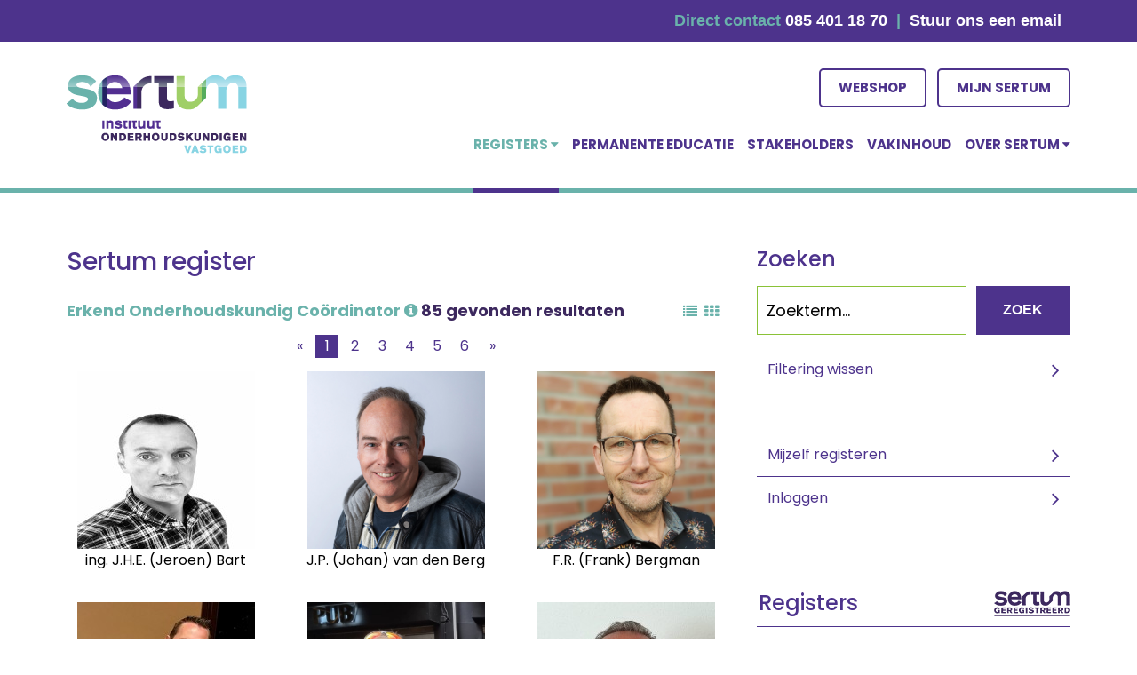

--- FILE ---
content_type: text/html; charset=utf-8
request_url: https://register.sertum.nl/zoeken?register=erkend-onderhoudskundig-coordinator&page=1
body_size: 8288
content:
<!DOCTYPE html>
<html lang="nl">
<head>
    <meta charset="utf-8">
    <meta name="viewport" content="width=device-width, initial-scale=1">
    <meta name="csrf-token" content="JZ5xbYxLskOnxAn7IPPSEnV4G7hk2sX8o6TC78iY">

    <title>Vind geregistreerden - Sertum</title>

    <link rel="profile" href="https://gmpg.org/xfn/11">

    <link rel='dns-prefetch' href='//s.w.org' />
    <link rel='dns-prefetch' href="//www.googletagmanager.com" />

    <link rel="alternate" type="application/rss+xml" title="Sertum &raquo; Feed" href="https://www.sertum.nl/feed/" />
    <link rel="alternate" type="application/rss+xml" title="Sertum &raquo; Reactiesfeed" href="https://www.sertum.nl/comments/feed/" />

    <link rel="stylesheet" href="https://www.sertum.nl/wp-content/plugins/wpb-accordion-menu-or-category/assets/css/wpb_wmca_style.css?ver=1.0.0" type="text/css">
    <link rel='stylesheet' id="wp-block-library-css" href="https://www.sertum.nl/wp-includes/css/dist/block-library/style.min.css?ver=1.0.0" type="text/css" media="all" />
    <link rel='stylesheet' id="wp-v-icons-css-css" href="https://www.sertum.nl/wp-content/plugins/wp-visual-icon-fonts/css/wpvi-fa4.css?ver=1.0.0" type='text/css' media="all" />
    <link rel='stylesheet' id="tmbd-uikit-css-css" href="https://register.sertum.nl/css/uikit.min.css" type="text/css" media="all" />
    <link rel='stylesheet' id="tmbd-style-css" href="https://www.sertum.nl/wp-content/themes/sertum/style.css?ver=1.0.0" type="text/css" media="all" />
    <link rel='stylesheet' id="tmbd-template-style-css" href="https://www.sertum.nl/wp-content/themes/sertum/css/style.css?ver=1.0.0" type="text/css" media="all" />
    <link rel='stylesheet' id="tmbd-google-font-css"  href="https://fonts.googleapis.com/css2?family=Poppins%3Awght%40400%3B500%3B700&#038;display=swap&#038;ver=5.6.4" type="text/css" media="all" />
    <link rel="stylesheet" href="https://www.sertum.nl/wp-content/plugins/smart-slider-3/Public/SmartSlider3/Application/Frontend/Assets/dist/smartslider.min.css?ver=a96b01e9" type="text/css" media="all" />

    <link rel="stylesheet" href="https://register.sertum.nl/css/register.css" type="text/css" media="all">
    <link rel="stylesheet" href="https://register.sertum.nl/css/main.css" type="text/css" media="all">

    
    <script type="text/javascript" src="https://www.sertum.nl/wp-includes/js/jquery/jquery.js?ver=1.12.4"></script>
    <script type="text/javascript" src="https://www.sertum.nl/wp-includes/js/jquery/jquery-migrate.min.js?ver=1.4.1"></script>
    <script type="text/javascript" src="https://www.sertum.nl/wp-content/themes/sertum/js/uikit.min.js?ver=20170123"></script>
    <script type="text/javascript" src="https://www.sertum.nl/wp-content/plugins/accordeon-menu-ck/assets/jquery.easing.1.3.js?ver=5.6.2"></script>
    <script type="text/javascript" src="https://www.sertum.nl/wp-content/plugins/accordeon-menu-ck/assets/accordeonmenuck.js?ver=5.6.2"></script>

    <script type="text/javascript">(function(){var N=this;N.N2_=N.N2_||{r:[],d:[]},N.N2R=N.N2R||function(){N.N2_.r.push(arguments)},N.N2D=N.N2D||function(){N.N2_.d.push(arguments)}}).call(window);window.nextend={jQueryFallback:'https://www.sertum.nl/wp-includes/js/jquery/jquery.js',localization:{},ready:function(cb){console.error('nextend.ready will be deprecated!');N2R('documentReady',function($){cb.call(window,$)})}};</script><script type="text/javascript" src="https://www.sertum.nl/wp-content/plugins/smart-slider-3/Public/SmartSlider3/Application/Frontend/Assets/dist/n2.min.js?ver=a96b01e9"></script>
    <script type="text/javascript" src="https://www.sertum.nl/wp-content/plugins/smart-slider-3/Public/SmartSlider3/Application/Frontend/Assets/dist/smartslider-frontend.min.js?ver=a96b01e9"></script>
    <script type="text/javascript" src="https://www.sertum.nl/wp-content/plugins/smart-slider-3/Public/SmartSlider3/Slider/SliderType/Simple/Assets/dist/smartslider-simple-type-frontend.min.js?ver=a96b01e9"></script>
    <script type="text/javascript">N2R('documentReady',function($){N2R(["documentReady","smartslider-frontend","smartslider-simple-type-frontend"],function(){new N2Classes.SmartSliderSimple('#n2-ss-2',{"admin":false,"callbacks":"","background.video.mobile":1,"alias":{"id":0,"smoothScroll":0,"slideSwitch":0,"scroll":1},"align":"normal","isDelayed":0,"load":{"fade":1,"scroll":0},"playWhenVisible":1,"playWhenVisibleAt":0.5,"responsive":{"hideOn":{"desktopLandscape":false,"desktopPortrait":false,"tabletLandscape":false,"tabletPortrait":false,"mobileLandscape":false,"mobilePortrait":false},"onResizeEnabled":true,"type":"auto","downscale":1,"upscale":1,"minimumHeight":0,"maximumSlideWidth":{"desktopLandscape":3000,"desktopPortrait":3000,"tabletLandscape":3000,"tabletPortrait":3000,"mobileLandscape":3000,"mobilePortrait":3000},"forceFull":0,"forceFullOverflowX":"body","forceFullHorizontalSelector":"","constrainRatio":1,"sliderHeightBasedOn":"real","decreaseSliderHeight":0,"focusUser":1,"focusEdge":"auto","breakpoints":[{"device":"tabletPortrait","type":"max-screen-width","portraitWidth":1199,"landscapeWidth":1199},{"device":"mobilePortrait","type":"max-screen-width","portraitWidth":700,"landscapeWidth":900}],"enabledDevices":{"desktopLandscape":0,"desktopPortrait":1,"tabletLandscape":0,"tabletPortrait":1,"mobileLandscape":0,"mobilePortrait":1},"sizes":{"desktopPortrait":{"width":1200,"height":300,"max":3000,"min":1200},"tabletPortrait":{"width":701,"height":175,"max":1199,"min":701},"mobilePortrait":{"width":320,"height":80,"max":900,"min":320}},"normalizedDeviceModes":{"unknown":"desktopPortrait","desktopPortrait":"desktopPortrait","desktopLandscape":"desktopPortrait","tabletLandscape":"desktopPortrait","tabletPortrait":"tabletPortrait","mobileLandscape":"tabletPortrait","mobilePortrait":"mobilePortrait"},"overflowHiddenPage":0,"focus":{"offsetTop":"#wpadminbar","offsetBottom":""}},"controls":{"mousewheel":0,"touch":"horizontal","keyboard":1,"blockCarouselInteraction":1},"lazyLoad":0,"lazyLoadNeighbor":0,"blockrightclick":0,"maintainSession":0,"autoplay":{"enabled":1,"start":1,"duration":4000,"autoplayLoop":1,"allowReStart":0,"pause":{"click":1,"mouse":"0","mediaStarted":1},"resume":{"click":0,"mouse":"0","mediaEnded":1,"slidechanged":0},"interval":1,"intervalModifier":"loop","intervalSlide":"current"},"perspective":1500,"layerMode":{"playOnce":0,"playFirstLayer":1,"mode":"skippable","inAnimation":"mainInEnd"},"bgAnimationsColor":"RGBA(51,51,51,1)","bgAnimations":0,"mainanimation":{"type":"fade","duration":800,"delay":0,"ease":"easeOutQuad","parallax":0,"shiftedBackgroundAnimation":0},"carousel":1,"dynamicHeight":0,"initCallbacks":function($){N2D("SmartSliderWidgetArrowImage","SmartSliderWidget",function(e,i){function r(e,i,t,s,r,o){this.key=e,this.action=t,this.desktopRatio=s,this.tabletRatio=r,this.mobileRatio=o,N2Classes.SmartSliderWidget.prototype.constructor.call(this,i)}return((r.prototype=Object.create(N2Classes.SmartSliderWidget.prototype)).constructor=r).prototype.onStart=function(){this.deferred=e.Deferred(),this.slider.sliderElement.on("SliderDevice",this.onDevice.bind(this)).trigger("addWidget",this.deferred),this.$widget=e("#"+this.slider.elementID+"-arrow-"+this.key).on("click",function(e){e.stopPropagation(),this.slider[this.action]()}.bind(this)),this.$resize=this.$widget.find(".n2-resize"),0===this.$resize.length&&(this.$resize=this.$widget),e.when(this.$widget.n2imagesLoaded(),this.slider.stages.get("ResizeFirst").getDeferred()).always(this.onLoad.bind(this))},r.prototype.onLoad=function(){this.$widget.addClass("n2-ss-widget--calc"),this.previousWidth=this.$resize.width(),this.previousHeight=this.$resize.height(),this.$widget.removeClass("n2-ss-widget--calc"),this.$resize.find("img").css("width","100%"),this.onDevice(null,{device:this.slider.responsive.getDeviceMode()}),this.deferred.resolve()},r.prototype.onDevice=function(e,i){var t=1;switch(i.device){case"tabletPortrait":case"tabletLandscape":t=this.tabletRatio;break;case"mobilePortrait":case"mobileLandscape":t=this.mobileRatio;break;default:t=this.desktopRatio}this.$resize.width(this.previousWidth*t),this.$resize.height(this.previousHeight*t)},function(e,i,t,s){this.key="arrow",this.previous=new r("previous",e,"previousWithDirection",i,t,s),this.next=new r("next",e,"nextWithDirection",i,t,s)}});new N2Classes.SmartSliderWidgetArrowImage(this,1,1,0.5)}})});N2R(["documentReady","smartslider-frontend","smartslider-simple-type-frontend"],function(){new N2Classes.SmartSliderSimple('#n2-ss-3',{"admin":false,"callbacks":"","background.video.mobile":1,"alias":{"id":0,"smoothScroll":0,"slideSwitch":0,"scroll":1},"align":"normal","isDelayed":0,"load":{"fade":1,"scroll":0},"playWhenVisible":1,"playWhenVisibleAt":0.5,"responsive":{"hideOn":{"desktopLandscape":false,"desktopPortrait":false,"tabletLandscape":false,"tabletPortrait":false,"mobileLandscape":false,"mobilePortrait":false},"onResizeEnabled":true,"type":"auto","downscale":1,"upscale":1,"minimumHeight":0,"maximumSlideWidth":{"desktopLandscape":3000,"desktopPortrait":3000,"tabletLandscape":3000,"tabletPortrait":3000,"mobileLandscape":3000,"mobilePortrait":3000},"forceFull":0,"forceFullOverflowX":"body","forceFullHorizontalSelector":"","constrainRatio":1,"sliderHeightBasedOn":"real","decreaseSliderHeight":0,"focusUser":1,"focusEdge":"auto","breakpoints":[{"device":"tabletPortrait","type":"max-screen-width","portraitWidth":1199,"landscapeWidth":1199},{"device":"mobilePortrait","type":"max-screen-width","portraitWidth":700,"landscapeWidth":900}],"enabledDevices":{"desktopLandscape":0,"desktopPortrait":1,"tabletLandscape":0,"tabletPortrait":1,"mobileLandscape":0,"mobilePortrait":1},"sizes":{"desktopPortrait":{"width":250,"height":60,"max":3000,"min":250},"tabletPortrait":{"width":250,"height":60,"max":1199,"min":250},"mobilePortrait":{"width":250,"height":60,"max":900,"min":250}},"normalizedDeviceModes":{"unknown":"desktopPortrait","desktopPortrait":"desktopPortrait","desktopLandscape":"desktopPortrait","tabletLandscape":"desktopPortrait","tabletPortrait":"tabletPortrait","mobileLandscape":"tabletPortrait","mobilePortrait":"mobilePortrait"},"overflowHiddenPage":0,"focus":{"offsetTop":"#wpadminbar","offsetBottom":""}},"controls":{"mousewheel":0,"touch":"horizontal","keyboard":1,"blockCarouselInteraction":1},"lazyLoad":0,"lazyLoadNeighbor":0,"blockrightclick":0,"maintainSession":0,"autoplay":{"enabled":1,"start":1,"duration":800,"autoplayLoop":1,"allowReStart":0,"pause":{"click":1,"mouse":"0","mediaStarted":1},"resume":{"click":0,"mouse":0,"mediaEnded":1,"slidechanged":0},"interval":1,"intervalModifier":"loop","intervalSlide":"current"},"perspective":1500,"layerMode":{"playOnce":0,"playFirstLayer":1,"mode":"skippable","inAnimation":"mainInEnd"},"bgAnimationsColor":"RGBA(51,51,51,1)","bgAnimations":0,"mainanimation":{"type":"horizontal","duration":800,"delay":0,"ease":"easeOutQuad","parallax":0,"shiftedBackgroundAnimation":0},"carousel":1,"dynamicHeight":0,"initCallbacks":function($){}})})});</script>

    <!-- Global site tag (gtag.js) - Google Analytics -->
    <script async src="https://www.googletagmanager.com/gtag/js?id=UA-16281371-25"></script>
    <script>
        window.dataLayer = window.dataLayer || [];
        function gtag(){dataLayer.push(arguments);}
        gtag('js', new Date());

        gtag('config', 'UA-16281371-25');
    </script>
</head>
<body class="page-template-default page page-child parent-pageid-10 locale-nl-nl group-blog">
<div id="page" class="site">
    <a class="skip-link screen-reader-text" href="#content">Skip to content</a>

    <header id="main-header" data-uk-sticky>
    <div class="contact-bar">
    <div class="uk-container uk-container-center">
        <div class="uk-float-right">
            <span class="contact">Direct contact </span>
            <a href="tel:085 401 18 70">085 401 18 70</a> <span class="contact">&nbsp;|&nbsp;</span>
            <a href="mailto:info@sertum.nl">Stuur ons een email</a> &nbsp;
            <a href="https://twitter.com/SertumRegister" target="_blank" rel="noopener"><i class="fa fa-twitter"><span style="color: transparent; display: none;">icon-twitter</span></i></a>
            <a href="https://www.linkedin.com/company/sertum/" target="_blank" rel="noopener"><i class="fa fa-linkedin"><span style="color: transparent; display: none;">icon-linkedin</span></i></a>
        </div>
    </div>
</div>
    <div class="uk-container uk-container-center">
        <div class="uk-grid">
            <div class="uk-width-3-4 uk-width-large-1-4 uk-width-medium-1-6 logo uk-vertical-align">
                <a class="uk-vertical-align-middle" href="https://www.sertum.nl">
                    <img src="https://www.sertum.nl/wp-content/themes/sertum/images/logo.png" alt="Sertum">
                </a>
            </div>
            <div class="uk-width-1-4 uk-width-large-3-4 uk-width-medium-5-6 main-menu">
                <div class="navbar-button-container">
                    <a href="https://www.sertum.nl/webshop/" class="navbar-button">Webshop</a>
                    <a href="https://register.sertum.nl/login" class="navbar-button">Mijn sertum</a>
                </div>
                <nav class="uk-navbar">
                    <div class="uk-navbar-flip">
                        <ul class="uk-nav uk-navbar-nav cl-effect-1  uk-visible-notouch">
                            <li id="menu-item-48" class="menu-item menu-item-type-custom menu-item-object-custom current-menu-ancestor current-menu-parent menu-item-has-children menu-item-48 uk-parent uk-active" data-uk-dropdown><a href="https://www.sertum.nl/register/">Registers <i class="uk-icon-caret-down"></i></a>
                                <div class="uk-dropdown uk-dropdown-navbar uk-dropdown-width-1">
                                    <ul class="uk-nav uk-nav-navbar">
                                        <li id="menu-item-1152" class="menu-item menu-item-type-post_type menu-item-object-page current-menu-item page_item page-item-1149 current_page_item menu-item-1152 uk-active"><a href="https://www.sertum.nl/registers-van-sertum/">Registers van Sertum</a></li>
                                        <li id="menu-item-171" class="menu-item menu-item-type-custom menu-item-object-custom menu-item-171"><a href="https://www.sertum.nl/register">Zoek een specialist</a></li>
                                        <li id="menu-item-2092" class="menu-item menu-item-type-post_type menu-item-object-page menu-item-2092"><a href="https://www.sertum.nl/registreren/">Mijzelf registreren</a></li>
                                        <li id="menu-item-1156" class="menu-item menu-item-type-post_type
                                        menu-item-object-page menu-item-1156">
                                            <a href="https://www.sertum.nl/kennissessies/">Permanente educatie</a></li>
                                        <li id="menu-item-1156" class="menu-item menu-item-type-post_type
                                        menu-item-object-page menu-item-1156">
                                            <a href="https://www.sertum.nl/profielen/">Zoek een opleiding</a></li>
                                    </ul>
                                </div>
                            </li>

                            <li class="menu-item menu-item-type-taxonomy menu-item-object-category">
                                <a href="https://www.sertum.nl/kennissessies/">Permanente educatie</a>
                            </li>

                            <li class="menu-item menu-item-type-taxonomy menu-item-object-category">
                                <a href="https://www.sertum.nl/stakeholders/">Stakeholders</a>
                            </li>

                            <li class="menu-item menu-item-type-taxonomy menu-item-object-category">
                                <a href="https://www.sertum.nl/vakinhoud/">Vakinhoud</a>
                            </li>

                            <li id="menu-item-23" class="menu-item menu-item-type-post_type menu-item-object-page menu-item-has-children menu-item-23 uk-parent" data-uk-dropdown><a href="https://www.sertum.nl/over-sertum/">over Sertum <i class="uk-icon-caret-down"></i></a>
                                <div class="uk-dropdown uk-dropdown-navbar uk-dropdown-width-1">
                                    <ul class="uk-nav uk-nav-navbar">
                                        <li class="menu-item menu-item-type-post_type menu-item-object-page menu-item-63">
                                            <a href="https://www.sertum.nl/category/actueel/">Actueel</a>
                                        </li>

                                        <li id="menu-item-63"
                                            class="menu-item menu-item-type-post_type menu-item-object-page menu-item-63">
                                            <a href="https://www.sertum.nl/over-sertum/historie/">Onderhoud is een vak</a>
                                        </li>

                                        <li id="menu-item-68"
                                            class="menu-item menu-item-type-post_type menu-item-object-page menu-item-68">
                                            <a href="https://www.sertum.nl/over-sertum/onze-kernwaarden/">Kernwaarden</a>
                                        </li>
                                        <li id="menu-item-761"
                                            class="menu-item menu-item-type-post_type menu-item-object-page menu-item-761">
                                            <a href="https://www.sertum.nl/structuur-van-sertum/">Structuur</a>
                                        </li>

                                        <li id="menu-item-1843"
                                            class="menu-item menu-item-type-post_type menu-item-object-page menu-item-1843">
                                            <a href="https://www.sertum.nl/community-app/">Comunity App</a>
                                        </li>

                                        <li id="menu-item-1843"
                                            class="menu-item menu-item-type-post_type menu-item-object-page menu-item-1843">
                                            <a href="https://www.sertum.nl/over-sertum/documenten/">Documenten</a>
                                        </li>

                                        <li id="menu-item-92"
                                            class="menu-item menu-item-type-post_type menu-item-object-page menu-item-privacy-policy menu-item-92">
                                            <a href="https://www.sertum.nl/over-sertum/bescherming-persoonsgegevens/">Bescherming
                                                persoonsgegevens</a>
                                        </li>
                                    </ul>
                                </div>
                            </li>
                        </ul>
                    </div>
                    <a href="#my-id" class="uk-navbar-toggle uk-visible-touch" data-uk-offcanvas></a>
                </nav>
            </div>
        </div>
    </div>
</header>

    <div id="content" class="site-content main-content">
        <div class="uk-container uk-container-center">
            <div class="uk-grid">
                <div id="primary" class="content-area uk-width-medium-2-3">
                    <main id="main" class="site-main" role="main">
                        <article class="article page-register page type-page status-publish hentry">
                                <div class="uk-width-1-1">
        <h2 class="page-title">
            Sertum register
        </h2>

        <div class="page-sub-title">
            <ul class="uk-list view-selector">
                <li>
                    <a href="https://register.sertum.nl/zoeken/compact?register=erkend-onderhoudskundig-coordinator&amp;page=1">
                        <i class="uk-icon-list"></i>
                    </a>
                </li>
                <li>
                    <a href="https://register.sertum.nl/zoeken?register=erkend-onderhoudskundig-coordinator&amp;page=1">
                        <i class="uk-icon-th"></i>
                    </a>
                </li>
            </ul>

                            <h3>
                                                                        <a href="https://www.sertum.nl/registers-van-sertum/erkend-onderhoudskundig-coordinator/" target="_blank" title="Beschrijving van dit register">Erkend Onderhoudskundig Coördinator <i class="uk-icon-info-circle"></i></a>
                                                                85 gevonden resultaten
                </h3>
            
        </div>

        <div class="uk-clearfix"></div>
    </div>

    <div class="uk-width-1-1">
        <ul class="uk-pagination">
        
                    <li class="uk-disabled"><span>&laquo;</span></li>
        
        
                    
            
            
                                                                        <li class="uk-active"><span>1</span></li>
                                                                                <li><a href="https://register.sertum.nl/zoeken?register=erkend-onderhoudskundig-coordinator&amp;page=2">2</a></li>
                                                                                <li><a href="https://register.sertum.nl/zoeken?register=erkend-onderhoudskundig-coordinator&amp;page=3">3</a></li>
                                                                                <li><a href="https://register.sertum.nl/zoeken?register=erkend-onderhoudskundig-coordinator&amp;page=4">4</a></li>
                                                                                <li><a href="https://register.sertum.nl/zoeken?register=erkend-onderhoudskundig-coordinator&amp;page=5">5</a></li>
                                                                                <li><a href="https://register.sertum.nl/zoeken?register=erkend-onderhoudskundig-coordinator&amp;page=6">6</a></li>
                                                        
        
                    <li><a href="https://register.sertum.nl/zoeken?register=erkend-onderhoudskundig-coordinator&amp;page=2" rel="next">&raquo;</a></li>
            </ul>

    </div>

    <div class="uk-width-1-1" style="padding-bottom: 15px;">
                    <div class="uk-grid">
    <div class="uk-width-1-3 uk-text-center">
    <a href="https://register.sertum.nl/profiel/20-jhe-bart">
                    <img src="https://register.sertum.nl/storage/uploads/DmfT2kmu6s9SQwhkZ98KeNvNFSkOJofMgvJW2kQg.jpeg" width="200" height="200" />
        
        <p>
            ing.

            J.H.E.

                            (Jeroen)
            
            Bart

            
        </p>
    </a>
</div>
<div class="uk-width-1-3 uk-text-center">
    <a href="https://register.sertum.nl/profiel/27-jp-van-den-berg">
                    <img src="https://register.sertum.nl/storage/uploads/QS6vzz5Mt8ln4irSstBJdao0nlOI0QE5Lo6y5BNN.jpg" width="200" height="200" />
        
        <p>
            

            J.P.

                            (Johan)
            
            van den Berg

            
        </p>
    </a>
</div>
<div class="uk-width-1-3 uk-text-center">
    <a href="https://register.sertum.nl/profiel/28-fr-bergman">
                    <img src="https://register.sertum.nl/storage/uploads/qN3CHGkve1hoHTRLtZxRYxZ1LKR6xnqqnRVx3x1G.jpg" width="200" height="200" />
        
        <p>
            

            F.R.

                            (Frank)
            
            Bergman

            
        </p>
    </a>
</div>
</div>
<div class="uk-grid">
    <div class="uk-width-1-3 uk-text-center">
    <a href="https://register.sertum.nl/profiel/30-mr-berkelmans">
                    <img src="https://register.sertum.nl/storage/uploads/7PKnj36yxlK8h0HY9ZdpsauPbPpuYrAdkZ8my7bP.jpeg" width="200" height="200" />
        
        <p>
            

            M.R.

                            (Marcel)
            
            Berkelmans

            
        </p>
    </a>
</div>
<div class="uk-width-1-3 uk-text-center">
    <a href="https://register.sertum.nl/profiel/39-lwp-blankenstein">
                    <img src="https://register.sertum.nl/storage/uploads/ac7UcJ3MH5viPuDPU5f3mLvrJoLHsPRj7C6nXDOD.jpg" width="200" height="200" />
        
        <p>
            

            L.W.P.

                            (Laurens)
            
            Blankenstein

            
        </p>
    </a>
</div>
<div class="uk-width-1-3 uk-text-center">
    <a href="https://register.sertum.nl/profiel/48-ap-boer">
                    <img src="https://register.sertum.nl/storage/uploads/9LSNALSEuavsMR4PGCrUitEExeCuGS4XEc1BL71f.jpeg" width="200" height="200" />
        
        <p>
            

            A.P.

                            (Peter)
            
            Boer

            
        </p>
    </a>
</div>
</div>
<div class="uk-grid">
    <div class="uk-width-1-3 uk-text-center">
    <a href="https://register.sertum.nl/profiel/52-l-den-boer">
                    <img src="https://register.sertum.nl/storage/uploads/ciwzvL9VOnWTdkTcblbtuceKPxhAoPxChYC5mcVP.jpeg" width="200" height="200" />
        
        <p>
            

            L.

                            (Leendert)
            
            den Boer

            
        </p>
    </a>
</div>
<div class="uk-width-1-3 uk-text-center">
    <a href="https://register.sertum.nl/profiel/53-mjf-bok">
                    <img src="https://register.sertum.nl/storage/uploads/xtz5wvjpvLBRn1kviMHH52UpbcsHU3J8Svd82oUe.jpeg" width="200" height="200" />
        
        <p>
            

            M.J.F.

                            (Mario)
            
            Bok

            
        </p>
    </a>
</div>
<div class="uk-width-1-3 uk-text-center">
    <a href="https://register.sertum.nl/profiel/56-jrm-van-der-boom">
                    <img src="https://register.sertum.nl/storage/uploads/vlN8roQaoBr38xpZIlz3PxBRzpSqJOaE6uqmgTYA.jpeg" width="200" height="200" />
        
        <p>
            Ing.

            J.R.M.

                            (Marcel)
            
            van der Boom

            
        </p>
    </a>
</div>
</div>
<div class="uk-grid">
    <div class="uk-width-1-3 uk-text-center">
    <a href="https://register.sertum.nl/profiel/74-mf-den-breejen">
                    <img src="https://register.sertum.nl/storage/uploads/ME7FA1GMN7ExZSRd4rMn42wPDEi4XtxCPpXpziSq.jpeg" width="200" height="200" />
        
        <p>
            ing.

            M.F.

                            (Martin)
            
            den Breejen

            
        </p>
    </a>
</div>
<div class="uk-width-1-3 uk-text-center">
    <a href="https://register.sertum.nl/profiel/75-bte-bremer">
                    <img src="https://register.sertum.nl/storage/uploads/Ti9aYsFCeVzGtZlfpkuK20N5OhvJe5SjRL9vE3rW.jpeg" width="200" height="200" />
        
        <p>
            

            B.T.E.

                            (Brian)
            
            Bremer

            
        </p>
    </a>
</div>
<div class="uk-width-1-3 uk-text-center">
    <a href="https://register.sertum.nl/profiel/91-ham-catto">
                    <img src="https://register.sertum.nl/storage/uploads/Ym6sbtNQylXwtc5Vuv2rdA920uImKVr2ap7ameoQ.jpg" width="200" height="200" />
        
        <p>
            

            H.A.M.

                            (Hans)
            
            Catto

            
        </p>
    </a>
</div>
</div>
<div class="uk-grid">
    <div class="uk-width-1-3 uk-text-center">
    <a href="https://register.sertum.nl/profiel/97-jg-dame">
                    <img src="https://register.sertum.nl/storage/uploads/gyyjdzKIlfbeC2Pb2wrxQ5nL9eB3U6ZuHRixf4eR.jpeg" width="200" height="200" />
        
        <p>
            ing.

            J.G.

                            (John)
            
            Dame

            
        </p>
    </a>
</div>
<div class="uk-width-1-3 uk-text-center">
    <a href="https://register.sertum.nl/profiel/103-kp-dekker">
                    <img src="https://register.sertum.nl/storage/uploads/0vMiygHNEmlAVSLadvgRXnKas5oB9qxe6kfTrHWs.jpeg" width="200" height="200" />
        
        <p>
            

            K.P.

                            (Koen)
            
            Dekker

            
        </p>
    </a>
</div>
<div class="uk-width-1-3 uk-text-center">
    <a href="https://register.sertum.nl/profiel/1099-ryp-demonie">
                    <img src="https://register.sertum.nl/storage/uploads/R31GuyQpvHXkbC708frm7HpRwk5zfHGlg66f3XGf.jpg" width="200" height="200" />
        
        <p>
            ing.

            R.Y.P.

                            (Richard)
            
            Demonie

            
        </p>
    </a>
</div>
</div>
            </div>

    <div class="uk-width-1-1">
        <ul class="uk-pagination">
        
                    <li class="uk-disabled"><span>&laquo;</span></li>
        
        
                    
            
            
                                                                        <li class="uk-active"><span>1</span></li>
                                                                                <li><a href="https://register.sertum.nl/zoeken?register=erkend-onderhoudskundig-coordinator&amp;page=2">2</a></li>
                                                                                <li><a href="https://register.sertum.nl/zoeken?register=erkend-onderhoudskundig-coordinator&amp;page=3">3</a></li>
                                                                                <li><a href="https://register.sertum.nl/zoeken?register=erkend-onderhoudskundig-coordinator&amp;page=4">4</a></li>
                                                                                <li><a href="https://register.sertum.nl/zoeken?register=erkend-onderhoudskundig-coordinator&amp;page=5">5</a></li>
                                                                                <li><a href="https://register.sertum.nl/zoeken?register=erkend-onderhoudskundig-coordinator&amp;page=6">6</a></li>
                                                        
        
                    <li><a href="https://register.sertum.nl/zoeken?register=erkend-onderhoudskundig-coordinator&amp;page=2" rel="next">&raquo;</a></li>
            </ul>

    </div>
                        </article><!-- #post-## -->
                    </main><!-- #main -->
                </div><!-- #primary -->

                <aside id="secondary" class="widget-area uk-width-medium-1-3" role="complementary">
                    <aside id="search-2" class="widget widget_search">

    <h2 class="page-title">Zoeken</h2>

    <form class="uk-form search-form widget-call" method="get" action="https://register.sertum.nl/zoeken">


        <div>

            <input type="text" name="search" id="search" placeholder="Zoekterm..."
                   value="" class="search-text ">


            <button type="submit" style="margin-top: 0px;" class="search-button">Zoek</button>
        </div>
    </form>

            <ul class="register-box widget-filters">
            <li><a href="https://register.sertum.nl/zoeken">Filtering wissen</a></li>
        </ul>
    
</aside>

<style>
    .search-button {
        height: 55px !important;
        padding: 10px !important;
        margin-top: 0px;
    }
    .search-text {
        max-width: 67%  !important;
    }
    @media only screen and (max-width: 600px) {

        .search-text {
            max-width: 100%  !important;
        }
        .search-button {
            width: 100%  !important;
            margin-top: 12px !important;
            margin-bottom: 15px;
        }


    }

</style>

                    <aside>
    <ul class="register-box">
                    <li><a href="https://www.sertum.nl/registreren/">Mijzelf registeren</a></li>
            <li><a href="https://register.sertum.nl/login">Inloggen</a></li>
            </ul>
</aside>

    <aside class="widget widget_block accordion-title">
        <h2 class="widget-title custom_accordion_title">Registers</h2>
    </aside>

    <aside class="widget widget_block">
        <div
    class="accordion-menu wpb_category_n_menu_accordion wpb_wmca_accordion_wrapper_theme_transparent"
    data-accordion="true" data-indicator_icon="+">
    <ul id="menu-registers" class="wpb_category_n_menu_accordion_list">
                    <li id="menu-item-2"
    class="menu-item menu-item-has-children">
            <a>Advies | Management</a>
    
            <ul class="sub-menu" data-index="0" style="display: none;">
                            <li id="menu-item-2-all"
    class="menu-item ">
            <a href="https://register.sertum.nl/zoeken?category=Advies%20%7C%20Management">Alle Advies | Management registers</a>
    
    </li>
            
                            <li id="menu-item-2-38" class="menu-item">
                    <a href="https://register.sertum.nl/zoeken?register=erkend-onderhoudskundig-adviseur">Erkend Onderhoudskundig Adviseur</a>
                </li>
                    </ul>
    </li>
                    <li id="menu-item-3"
    class="menu-item menu-item-has-children">
            <a>Beheer | Projecten</a>
    
            <ul class="sub-menu" data-index="0" style="display: none;">
                            <li id="menu-item-3-all"
    class="menu-item ">
            <a href="https://register.sertum.nl/zoeken?category=Beheer%20%7C%20Projecten">Alle Beheer | Projecten registers</a>
    
    </li>
                            <li id="menu-item-21"
    class="menu-item menu-item-has-children">
            <a>Technisch Beheerder</a>
    
            <ul class="sub-menu" data-index="0" style="display: none;">
                            <li id="menu-item-21-all"
    class="menu-item ">
            <a href="https://register.sertum.nl/zoeken?category=Technisch%20Beheerder">Alle Technisch Beheerder registers</a>
    
    </li>
            
                            <li id="menu-item-21-45" class="menu-item">
                    <a href="https://register.sertum.nl/zoeken?register=technisch-beheerder-vastgoed-io">Technisch Beheerder Vastgoed i.o.</a>
                </li>
                            <li id="menu-item-21-44" class="menu-item">
                    <a href="https://register.sertum.nl/zoeken?register=technisch-beheerder-vastgoed">Technisch Beheerder Vastgoed</a>
                </li>
                    </ul>
    </li>
            
                            <li id="menu-item-3-25" class="menu-item">
                    <a href="https://register.sertum.nl/zoeken?register=erkend-onderhoudskundig-coordinator">Erkend Onderhoudskundig Coördinator</a>
                </li>
                    </ul>
    </li>
                    <li id="menu-item-17"
    class="menu-item menu-item-has-children">
            <a>Inspectie | Controle</a>
    
            <ul class="sub-menu" data-index="0" style="display: none;">
                            <li id="menu-item-17-all"
    class="menu-item ">
            <a href="https://register.sertum.nl/zoeken?category=Inspectie%20%7C%20Controle">Alle Inspectie | Controle registers</a>
    
    </li>
                            <li id="menu-item-9"
    class="menu-item menu-item-has-children">
            <a>Woninginspecteur</a>
    
            <ul class="sub-menu" data-index="0" style="display: none;">
                            <li id="menu-item-9-all"
    class="menu-item ">
            <a href="https://register.sertum.nl/zoeken?category=Woninginspecteur">Alle Woninginspecteur registers</a>
    
    </li>
            
                            <li id="menu-item-9-22" class="menu-item">
                    <a href="https://register.sertum.nl/zoeken?register=woninginspecteur-nta-8060">Woninginspecteur NTA-8060</a>
                </li>
                    </ul>
    </li>
                            <li id="menu-item-10"
    class="menu-item menu-item-has-children">
            <a>Inspecteur NEN2767</a>
    
            <ul class="sub-menu" data-index="0" style="display: none;">
                            <li id="menu-item-10-all"
    class="menu-item ">
            <a href="https://register.sertum.nl/zoeken?category=Inspecteur%20NEN2767">Alle Inspecteur NEN2767 registers</a>
    
    </li>
            
                            <li id="menu-item-10-7" class="menu-item">
                    <a href="https://register.sertum.nl/zoeken?register=inspecteur-nen2767-bouwkunde">Inspecteur NEN2767 - Bouwkunde</a>
                </li>
                            <li id="menu-item-10-9" class="menu-item">
                    <a href="https://register.sertum.nl/zoeken?register=inspecteur-nen2767-elektrotechniek">Inspecteur NEN2767 - Elektrotechniek</a>
                </li>
                            <li id="menu-item-10-8" class="menu-item">
                    <a href="https://register.sertum.nl/zoeken?register=inspecteur-nen2767-werktuigbouwkunde">Inspecteur NEN2767 - Werktuigbouwkunde</a>
                </li>
                            <li id="menu-item-10-14" class="menu-item">
                    <a href="https://register.sertum.nl/zoeken?register=inspecteur-nen2767-transport">Inspecteur NEN2767 - Transport</a>
                </li>
                    </ul>
    </li>
                            <li id="menu-item-16"
    class="menu-item menu-item-has-children">
            <a>Erkend Maatlat Inspecteur</a>
    
            <ul class="sub-menu" data-index="0" style="display: none;">
                            <li id="menu-item-16-all"
    class="menu-item ">
            <a href="https://register.sertum.nl/zoeken?category=Erkend%20Maatlat%20Inspecteur">Alle Erkend Maatlat Inspecteur registers</a>
    
    </li>
            
                            <li id="menu-item-16-26" class="menu-item">
                    <a href="https://register.sertum.nl/zoeken?register=erkend-onderhoudskundig-inspecteur-bouwkunde">Erkend Onderhoudskundig Inspecteur - Bouwkunde</a>
                </li>
                            <li id="menu-item-16-28" class="menu-item">
                    <a href="https://register.sertum.nl/zoeken?register=erkend-onderhoudskundig-inspecteur-elektrotechniek">Erkend  Onderhoudskundig Inspecteur - Elektrotechniek</a>
                </li>
                            <li id="menu-item-16-27" class="menu-item">
                    <a href="https://register.sertum.nl/zoeken?register=erkend-onderhoudskundig-inspecteur-werktuigbouwkunde">Erkend  Onderhoudskundig Inspecteur - Werktuigbouwkunde</a>
                </li>
                            <li id="menu-item-16-29" class="menu-item">
                    <a href="https://register.sertum.nl/zoeken?register=erkend-onderhoudskundig-inspecteur-transport">Erkend Onderhoudskundig Inspecteur - Transport</a>
                </li>
                    </ul>
    </li>
            
                    </ul>
    </li>
                    <li id="menu-item-18"
    class="menu-item menu-item-has-children">
            <a>Handboek RVB-BOEI</a>
    
            <ul class="sub-menu" data-index="0" style="display: none;">
                            <li id="menu-item-18-all"
    class="menu-item ">
            <a href="https://register.sertum.nl/zoeken?category=Handboek%20RVB-BOEI">Alle Handboek RVB-BOEI registers</a>
    
    </li>
                            <li id="menu-item-12"
    class="menu-item menu-item-has-children">
            <a>Gecertificeerd Inspecteur BOEI</a>
    
            <ul class="sub-menu" data-index="0" style="display: none;">
                            <li id="menu-item-12-all"
    class="menu-item ">
            <a href="https://register.sertum.nl/zoeken?category=Gecertificeerd%20Inspecteur%20BOEI">Alle Gecertificeerd Inspecteur BOEI registers</a>
    
    </li>
            
                            <li id="menu-item-12-34" class="menu-item">
                    <a href="https://register.sertum.nl/zoeken?register=gecertificeerd-onderhoudskundig-inspecteur-boei-bouwkunde">Gecertificeerd Onderhoudskundig Inspecteur BOEI - Bouwkunde</a>
                </li>
                            <li id="menu-item-12-35" class="menu-item">
                    <a href="https://register.sertum.nl/zoeken?register=gecertificeerd-onderhoudskundig-inspecteur-boei-elektrotechniek">Gecertificeerd Onderhoudskundig Inspecteur BOEI - Elektrotechniek</a>
                </li>
                            <li id="menu-item-12-36" class="menu-item">
                    <a href="https://register.sertum.nl/zoeken?register=gecertificeerd-onderhoudskundig-inspecteur-boei-werktuigbouwkunde">Gecertificeerd Onderhoudskundig Inspecteur BOEI - Werktuigbouwkunde</a>
                </li>
                            <li id="menu-item-12-37" class="menu-item">
                    <a href="https://register.sertum.nl/zoeken?register=gecertificeerd-onderhoudskundig-inspecteur-boei-transport">Gecertificeerd Onderhoudskundig Inspecteur BOEI - Transport</a>
                </li>
                    </ul>
    </li>
            
                            <li id="menu-item-18-16" class="menu-item">
                    <a href="https://register.sertum.nl/zoeken?register=adviseur-rvb-boei">BOEI Adviseur</a>
                </li>
                    </ul>
    </li>
                    <li id="menu-item-19"
    class="menu-item menu-item-has-children">
            <a>Verduurzaming</a>
    
            <ul class="sub-menu" data-index="0" style="display: none;">
                            <li id="menu-item-19-all"
    class="menu-item ">
            <a href="https://register.sertum.nl/zoeken?category=Verduurzaming">Alle Verduurzaming registers</a>
    
    </li>
            
                            <li id="menu-item-19-42" class="menu-item">
                    <a href="https://register.sertum.nl/zoeken?register=procesbegeleider-vve">Procesbegeleider (vve)</a>
                </li>
                    </ul>
    </li>
                    <li id="menu-item-20"
    class="menu-item menu-item-has-children">
            <a>Gepensioneerden</a>
    
            <ul class="sub-menu" data-index="0" style="display: none;">
                            <li id="menu-item-20-all"
    class="menu-item ">
            <a href="https://register.sertum.nl/zoeken?category=Gepensioneerden">Alle Gepensioneerden registers</a>
    
    </li>
            
                            <li id="menu-item-20-43" class="menu-item">
                    <a href="https://register.sertum.nl/zoeken?register=gepensioneerde-professional">Gepensioneerde professional</a>
                </li>
                    </ul>
    </li>
            </ul>
</div>

    </aside>
                </aside><!-- #secondary -->

                            </div>
        </div>
    </div><!-- #content -->

    <footer id="main-footer">
    <div class="uk-container uk-container-center">
        <div class="uk-grid">
            <div class="uk-width-medium-1-1 uk-vertical-align" style="margin-bottom: 13px;">
                <div class="copyarea uk-vertical-align-bottom">
                    <p>&copy; 2026 Sertum Erkende Onderhoudsdeskundigen Vastgoed</p>
                </div>
                <div class="footer-menu uk-vertical-align-bottom">
                    <ul>
                        <li id="menu-item-33"
                            class="menu-item menu-item-type-post_type menu-item-object-page menu-item-33"><a
                                href="https://www.sertum.nl/contact/">Contact</a></li>
                        <li id="menu-item-1020"
                            class="menu-item menu-item-type-custom menu-item-object-custom menu-item-1020"><a
                                href="https://www.sertum.nl/wp-content/uploads/Docs/flyer.pdf">Download Flyer</a></li>

                        <li id="menu-item-1026"
                            class="menu-item menu-item-type-custom menu-item-object-custom menu-item-1026">
                            <a href="https://www.sertum.nl/webshop/">Webshop</a>
                        </li>

                        <li id="menu-item-1026"
                            class="menu-item menu-item-type-custom menu-item-object-custom menu-item-1026">
                            <a href="https://register.sertum.nl/login">Mijn sertum</a>
                        </li>
                    </ul>
                </div>
            </div>
        </div>
    </div>
</footer>

    <div id="my-id" class="uk-offcanvas">
    <div class="uk-offcanvas-bar">
        <ul class="uk-nav uk-nav-offcanvas uk-nav-parent-icon" data-uk-nav>
            <li class="menu-item menu-item-type-custom menu-item-object-custom menu-item-has-children menu-item-48 uk-parent"><a href="https://www.sertum.nl/register/">Registers</a>
                <ul class="uk-nav-sub">
                    <li class="menu-item menu-item-type-post_type menu-item-object-page menu-item-1152">
                        <a href="https://www.sertum.nl/registers-van-sertum/">Registers van Sertum</a>
                    </li>

                    <li class="menu-item menu-item-type-custom menu-item-object-custom menu-item-171">
                        <a href="https://www.sertum.nl/register">Zoek een specialist</a>
                    </li>

                    <li class="menu-item menu-item-type-post_type menu-item-object-page menu-item-2092">
                        <a href="https://www.sertum.nl/registreren/">Mijzelf registreren</a>
                    </li>

                    <li class="menu-item menu-item-type-post_type menu-item-object-page menu-item-2092">
                        <a href="https://www.sertum.nl/kennissessies/">Permanente educatie</a>
                    </li>

                    <li class="menu-item menu-item-type-post_type menu-item-object-page menu-item-1156">
                        <a href="https://www.sertum.nl/profielen/">Zoek een opleiding</a>
                    </li>
                </ul>
            </li>

            <li class="menu-item menu-item-type-taxonomy menu-item-object-category menu-item-343">
                <a href="https://www.sertum.nl/kennissessies/">Permanente educatie</a>
            </li>

            <li class="menu-item menu-item-type-taxonomy menu-item-object-category menu-item-343">
                <a href="https://www.sertum.nl/stakeholders/">Stakeholders</a>
            </li>

            <li class="menu-item menu-item-type-taxonomy menu-item-object-category menu-item-343">
                <a href="https://www.sertum.nl/vakinhoud/">Vakinhoud</a>
            </li>

            <li class="menu-item menu-item-type-post_type menu-item-object-page menu-item-has-children menu-item-23 uk-parent"><a href="https://www.sertum.nl/over-sertum/">over Sertum</a>
                <ul class="uk-nav-sub">
                    <li class="menu-item menu-item-type-post_type menu-item-object-page menu-item-63">
                        <a href="https://www.sertum.nl/category/actueel/">Actueel</a>
                    </li>

                    <li class="menu-item menu-item-type-post_type menu-item-object-page menu-item-63">
                        <a href="https://www.sertum.nl/over-sertum/historie/">Onderhoud is een vak</a>
                    </li>

                    <li class="menu-item menu-item-type-post_type menu-item-object-page menu-item-68">
                        <a href="https://www.sertum.nl/over-sertum/onze-kernwaarden/">Kernwaarden</a>
                    </li>

                    <li class="menu-item menu-item-type-post_type menu-item-object-page menu-item-761">
                        <a href="https://www.sertum.nl/structuur-van-sertum/">Structuur</a>
                    </li>

                    <li class="menu-item menu-item-type-post_type menu-item-object-page menu-item-19">
                        <a href="https://www.sertum.nl/community-app/">Comunity App</a>
                    </li>

                    <li class="menu-item menu-item-type-post_type menu-item-object-page menu-item-1843">
                        <a href="https://www.sertum.nl/over-sertum/documenten/">Documenten</a>
                    </li>

                    <li class="menu-item menu-item-type-post_type menu-item-object-page menu-item-privacy-policy menu-item-92">
                        <a href="https://www.sertum.nl/over-sertum/bescherming-persoonsgegevens/">Bescherming persoonsgegevens</a>
                    </li>
                </ul>
            </li>
        </ul>

        <div class="navbar-mobile-button-container navbar-button-container">
            <a href="https://www.sertum.nl/webshop/" class="navbar-button">Webshop</a>
            <a href="https://register.sertum.nl/login" class="navbar-button">Mijn sertum</a>
        </div>
    </div>
</div>
</div><!-- #page -->

<script id="wpb_wmca_jquery_cookie-js" type="text/javascript" src="https://www.sertum.nl/wp-content/plugins/wpb-accordion-menu-or-category/assets/js/jquery.cookie.js?ver=1.0"></script>
<script id="wpb_wmca_accordion_script-js" type="text/javascript" src="https://www.sertum.nl/wp-content/plugins/wpb-accordion-menu-or-category/assets/js/jquery.navgoco.min.js?ver=1.0"></script>
<script id="wpb_wmca_accordion_init-js" type="text/javascript" src="https://www.sertum.nl/wp-content/plugins/wpb-accordion-menu-or-category/assets/js/accordion-init.js?ver=1.0"></script>

<script type="text/javascript" src="https://www.sertum.nl/wp-content/themes/sertum/js/navigation.js?ver=20151215"></script>
<script type="text/javascript" src="https://www.sertum.nl/wp-content/themes/sertum/js/skip-link-focus-fix.js?ver=20151215"></script>
<script type="text/javascript" src="https://www.sertum.nl/wp-includes/js/wp-embed.min.js?ver=5.0.3"></script>

<script type="text/javascript">
    jQuery(document).ready(function($) {
        $('.uk-nav-offcanvas .uk-parent > a').hover(function() {
            var drop = $(this).parent('li'),
                dropVal = drop.attr('aria-expanded');

            if ( dropVal == 'false' ) {
                $(this).trigger("click");
            }
        });
    });
</script>
</body>
</html>


--- FILE ---
content_type: text/css
request_url: https://register.sertum.nl/css/register.css
body_size: 778
content:

.page-register p {
    margin-top: 0;
    margin-bottom: 0;
}

.page-register a {
    text-decoration: none;
}

.page-register a:hover {
    text-decoration: underline;
}

.page-register a.vindenbutton:hover {
    text-decoration: none;
    color: #FFF;
    background-color: #7A2
}

.vindenbutton {
    display: block;
}

.register-box:before {
    background: initial;
    content: initial;
    display: initial;
    height: initial;
    position: initial;
    right: initial;
    top: initial;
    width: initial;
}

.widget-call {
    border: none;
    padding: 0;
}

.profile .uk-form legend {
    width: auto;
    text-align: center;
    padding: 14px 5px;
    color: #6ab2ab;
}

.profile .uk-form legend:after {
    border-bottom: none;
}

.profile .uk-form fieldset {
    border: 1px solid black;
    padding: 16px;
}

.profile .uk-form fieldset:not(:first-of-type) {
    margin-top: 20px;
}

.profile .uk-form-width-full {
    width: 100%;
}

.profile .uk-form fieldset {
    border: 1px solid #8ac237;
}

.profile .uk-button {
    border: 1px solid #3c285e;
    background: transparent;
}

.profile small {
    color: #000;
}

aside h2.page-title {
    color: #4d338c;
}

aside#search-2 form div select {
    width: 100%;
}

aside#search-2 form div select.select-top {
    margin-top: 18px;
    width: 65%;
    padding-right: 8px;
}

.register-box button {
    float: right;
    width: 30%;
    height: 30px;
}

aside#search-2 select,
aside#search-2 select:focus {
    border: 1px solid #8ac237;
    border-radius: 0;
}

aside#search-2 button {
    width: 100%;
    border: 0;
    font-size: 16px;
    line-height: 24px;
    padding: 12px;
    text-align: left;
    cursor: pointer;
}

.uk-grid .uk-grid-1-1 {
    width: 100%;
}

.uk-thumbnail {
    border: none;
}

.uk-align-right {
    margin-bottom: 0;
}

.view-selector li {
    float: left;
    padding-right: 8px;
}

.view-selector {
    float: right;
    margin-top: 0;
    margin-bottom: 0;
}

.person-table-row a {
    text-decoration: none;
    color: #000;
    font-size: 16px;
}

.search-form input[type="text"] {
    color: #000 !important;
    font-weight: normal;
}

.search-form input[type="text"]::placeholder {
    color: #000;
}

aside#search-2 button {
    background-color: #4d338c;
    color: #fff;
    width: 30%;
    float: right;
    margin-top: 18px;
    height: 30px;
    padding: 0;
    text-align: center;
    text-transform: uppercase;
    font-weight: bold;
}

.uk-pagination > .uk-active > span {
    background: #4d338c;
    color: #fff;
}

.uk-pagination > li > a {
    color: #4d338c;
    background: none;
}

.uk-pagination > .uk-disabled > span {
    color: #4d338c;
    background: none;
    cursor: not-allowed;
}

.uk-pagination > li > a:focus, .uk-pagination > li > a:hover, .uk-pagination > li > a:active {
    background: rgba(77, 51, 140, 0.75);
    color: #fff;
}

.widget_accordeon-menu-ck {
    margin: 0;
}

.widget-area aside {
    margin-bottom: 48px;
}


--- FILE ---
content_type: text/css
request_url: https://register.sertum.nl/css/main.css
body_size: 2136
content:
.uk-btn{display:inline-block;font-weight:400;color:#212529;text-align:center;vertical-align:middle;-webkit-user-select:none;-moz-user-select:none;user-select:none;background-color:transparent;border:1px solid transparent;padding:.375rem .75rem;font-size:.9rem;line-height:1.6;border-radius:.25rem;transition:color .15s ease-in-out,background-color .15s ease-in-out,border-color .15s ease-in-out,box-shadow .15s ease-in-out}.uk-btn:hover{color:#212529;text-decoration:none}.uk-btn.focus,.uk-btn:focus{outline:0;box-shadow:0 0 0 .2rem rgba(52,144,220,.25)}.uk-btn.disabled,.uk-btn:disabled{opacity:.65}.uk-btn:not(:disabled):not(.disabled){cursor:pointer}.uk-btn-primary{color:#fff;background-color:#3490dc;border-color:#3490dc}.uk-btn-primary.focus,.uk-btn-primary:focus,.uk-btn-primary:hover{color:#fff;background-color:#227dc7;border-color:#2176bd}.uk-btn-primary.focus,.uk-btn-primary:focus{box-shadow:0 0 0 .2rem rgba(82,161,225,.5)}.uk-btn-primary.disabled,.uk-btn-primary:disabled{color:#fff;background-color:#3490dc;border-color:#3490dc}.uk-btn-primary:not(:disabled):not(.disabled).active,.uk-btn-primary:not(:disabled):not(.disabled):active{color:#fff;background-color:#2176bd;border-color:#1f6fb2}.uk-btn-primary:not(:disabled):not(.disabled).active:focus,.uk-btn-primary:not(:disabled):not(.disabled):active:focus{box-shadow:0 0 0 .2rem rgba(82,161,225,.5)}.uk-btn-warning{color:#212529;background-color:#ffed4a;border-color:#ffed4a}.uk-btn-warning.focus,.uk-btn-warning:focus,.uk-btn-warning:hover{color:#212529;background-color:#ffe924;border-color:#ffe817}.uk-btn-warning.focus,.uk-btn-warning:focus{box-shadow:0 0 0 .2rem rgba(222,207,69,.5)}.uk-btn-warning.disabled,.uk-btn-warning:disabled{color:#212529;background-color:#ffed4a;border-color:#ffed4a}.uk-btn-warning:not(:disabled):not(.disabled).active,.uk-btn-warning:not(:disabled):not(.disabled):active{color:#212529;background-color:#ffe817;border-color:#ffe70a}.uk-btn-warning:not(:disabled):not(.disabled).active:focus,.uk-btn-warning:not(:disabled):not(.disabled):active:focus{box-shadow:0 0 0 .2rem rgba(222,207,69,.5)}.uk-btn-info{color:#fff;background-color:#4d338c;border-color:#4d338c}.uk-btn-info.focus,.uk-btn-info:focus,.uk-btn-info:hover{color:#fff;background-color:#66568d;border-color:#66568d}.uk-btn-info.focus,.uk-btn-info:focus{box-shadow:0 0 0 .2rem rgba(97,157,206,.5)}.uk-btn-info.disabled,.uk-btn-info:disabled{color:#fff;background-color:#b49797;border-color:#b49797}.uk-btn-info.disabled:hover,.uk-btn-info:disabled:hover{cursor:not-allowed}.uk-btn-info:not(:disabled):not(.disabled).active,.uk-btn-info:not(:disabled):not(.disabled):active{color:#fff;background-color:#66568d;border-color:#66568d}.uk-btn-info:not(:disabled):not(.disabled).active:focus,.uk-btn-info:not(:disabled):not(.disabled):active:focus{box-shadow:0 0 0 .2rem rgba(97,157,206,.5)}.btn-nav{border-radius:17px;border:1px solid #4d338c;background:#fff;color:#4d338c;font-weight:700}.btn-nav:hover{color:#fff;background-color:#66568d;border-color:#66568d}.uk-form input.borderless{border:0}.uk-alert{position:relative;padding:.75rem 1.25rem;margin-bottom:1rem;border:1px solid transparent;border-radius:.25rem}.uk-alert.uk-alert-success{color:#1d643b;background-color:#d7f3e3;border-color:#c7eed8}.uk-alert.uk-alert-success hr{border-top-color:#b3e8ca}.uk-alert.uk-alert-success .uk-alert-link{color:#123c24}.uk-alert.uk-alert-warning{color:#857b26;background-color:#fffbdb;border-color:#fffacc}.uk-alert.uk-alert-warning .uk-alert-link{color:#5d561b}.uk-alert.uk-alert-warning hr{border-top-color:#fff8b3}@media screen and (max-width:768px){.profile-page-header .profile-page-image{padding:0!important;width:100%}.profile-page-header .profile-page-image>img{position:relative;left:50%;transform:translateX(-50%)}}.profile-page-header .profile-page-info{max-width:42%}.profile-page-header .profile-page-info>h3{font-size:24px;margin-top:10px;margin-bottom:0}.profile-page-header .profile-page-info>h4{margin-top:5px}.profile-page-header .profile-page-info .profile-page-personalinfo>.profile-page-title{display:none}.profile-page-header .profile-page-info .profile-page-companyinfo{margin-top:20px}.profile-page-header .profile-page-info .profile-page-companyinfo>h4{margin-bottom:10px}.profile-page-header .profile-page-info .profile-page-companyinfo address{margin:0}.profile-page-header .profile-page-info .profile-page-companyinfo address .fa-map-marker{align-self:baseline}@media screen and (max-width:768px){.profile-page-header .profile-page-info{width:100%;max-width:none;padding:0!important}.profile-page-header .profile-page-info>h3,.profile-page-header .profile-page-info>h4{width:100%;text-align:center}.profile-page-header .profile-page-info .profile-page-companyinfo,.profile-page-header .profile-page-info .profile-page-personalinfo{width:50%;float:left;padding-left:12.5%!important;box-sizing:border-box}.profile-page-header .profile-page-info .profile-page-personalinfo>.profile-page-title{display:inline-block!important;margin-bottom:10px!important}.profile-page-header .profile-page-info .profile-page-companyinfo{margin-top:0!important}}@media screen and (max-width:500px){.profile-page-header .profile-page-info .profile-page-companyinfo,.profile-page-header .profile-page-info .profile-page-personalinfo{width:100%;float:left;padding-left:20px!important}.profile-page-header .profile-page-info .profile-page-companyinfo{margin-top:20px!important}}.profile-page-header .profile-page-badges{margin-left:auto}.profile-page-header .profile-page-badges>div{display:flex;flex-direction:column-reverse}.profile-page-header .profile-page-badges>div>img{width:100px!important}@media screen and (max-width:500px){.profile-page-header .profile-page-badges>div{display:inline-block}.profile-page-header .profile-page-badges>div>img{float:left!important}}@media screen and (max-width:1220px){.profile-page-header .profile-page-badges{margin-top:20px;width:100%!important;padding:0!important}.profile-page-header .profile-page-badges>div{flex-direction:row-reverse;justify-content:center;padding:0!important}}.profile-page-icon-row{display:flex;align-items:center;font-family:Poppins,sans-serif;margin-bottom:3px}.profile-page-icon-row>span{width:20px;font-size:18px;margin-right:10px}.profile-page-icon-row>span.fa-envelope{font-size:16px}.profile-page-icon-row>span.fa-map-marker{margin-left:2px;margin-right:8px}@media screen and (max-width:768px){.profile-page-icon-row{padding:0!important;width:100%!important}}.profile-page-title,dd,dt{font-family:Poppins,sans-serif}.padding-top-large{padding-top:40px}#accordeconck2{margin:0;padding:0;background-size:auto;border:1px solid #4d338c;border-right:none;border-left:none}#accordeconck2 .accordeonck_desc{display:block}#accordeconck2 li.accordeonck{list-style:none;overflow:hidden;margin:0}#accordeconck2 li.accordeonck>span{position:relative;display:block}#accordeconck2 ul[class^=content]{margin:0;padding:0;width:auto}#accordeconck2 li.accordeonck.parent>span{padding-right:8px}#accordeconck2 li.parent>span span.toggler_icon{position:absolute;cursor:pointer;display:block;height:100%;z-index:10;right:0;background:url(https://www.sertum.nl/wp-content/themes/sertum/images/arrow-down.png) 50% no-repeat!important;width:8px}#accordeconck2 li.parent>span a{display:block;outline:none}#accordeconck2 li.parent.open>span span.toggler_icon{right:0;background:url(https://www.sertum.nl/wp-content/themes/sertum/images/arrow-up.png) 50% no-repeat!important}#accordeconck2 a.accordeonck{display:block;text-decoration:none}#accordeconck2 a.accordeonck:hover{text-decoration:none}#accordeconck2 li.level2.parent>span span.toggler_icon{right:0;display:block;outline:none;background:url(https://www.sertum.nl/wp-content/themes/sertum/images/arrow-down.png) 50% no-repeat!important}#accordeconck2 li.level2.parent.open>span span.toggler_icon{background:url(https://www.sertum.nl/wp-content/themes/sertum/images/arrow-up.png) 50% no-repeat!important}#accordeconck2 li.level2 li.accordeonck.parent>span span.toggler_icon{right:0;display:block;outline:none;background:url(https://www.sertum.nl/wp-content/themes/sertum/images/arrow-down.png) 50% no-repeat!important}#accordeconck2 li.level2 li.accordeonck.open.parent>span span.toggler_icon{background:url(https://www.sertum.nl/wp-content/themes/sertum/images/arrow-up.png) 50% no-repeat!important}#accordeconck2 li.level2 ul[class^=content]{background-size:auto}#accordeconck2 li.level1>span a,#accordeconck2 li.level1>span a a{color:#000}#accordeconck2 li.level1>ul{background-size:auto}#accordeconck2 .content_0 li.sub_category a:after{content:""!important}#accordeconck2 .content_0 li:not(.sub_category) a:after{content:"\F105"!important;margin-right:-12px}#accordeconck2 li.accordeonck.level2>ul li{padding-left:20px}.tooltip{position:relative;border-bottom:1px dotted #000}.tooltip .tooltiptext{visibility:hidden;min-width:120px;max-width:300px;background-color:#555;color:#fff;text-align:center;padding:5px;border-radius:6px;position:absolute;z-index:1;bottom:125%;left:50%;margin-left:-60px;opacity:0;transition:opacity .3s}.tooltip .tooltiptext:after{content:"";position:absolute;top:100%;left:50%;margin-left:-5px;border:5px solid transparent;border-top-color:#555}.tooltip:hover .tooltiptext{visibility:visible;opacity:1}.uk-navbar-nav>li>a{height:70px;line-height:70px}.navbar-button-container{display:flex;justify-content:flex-end;margin-top:30px}.navbar-button-container.navbar-mobile-button-container{display:none}.navbar-button-container .navbar-button{margin-left:12px;padding:10px 20px;border-radius:5px;border:2px solid #4d338c;color:#4d338c;font-size:15px;font-family:Poppins,sans-serif;font-weight:700;text-transform:uppercase}.navbar-button-container .navbar-button:hover{border-color:#6ab2ab;color:#6ab2ab;text-decoration:none}@media screen and (max-width:768px){.navbar-button-container{display:none}.navbar-button-container.navbar-mobile-button-container{display:flex;flex-direction:column}.navbar-button-container.navbar-mobile-button-container .navbar-button{margin:0 12px 12px}}@media screen and (min-width:768px){.uk-navbar-nav>li>a{height:96px;line-height:84px}}.accordion-title{margin-bottom:12px!important}.accordion-menu ul.sub-menu>li.menu-item-has-children>a:after{content:""}.accordion-menu ul.sub-menu>li:hover>a:after{font-weight:800}.accordion-menu ul.sub-menu>li>a:after{font-weight:700;font-size:32px}.accordion-menu ul.sub-menu ul.sub-menu>li>a{font-size:16px;padding-right:55px;padding-left:25px}.accordion-menu ul.sub-menu ul.sub-menu>li a:hover{padding-right:35px}